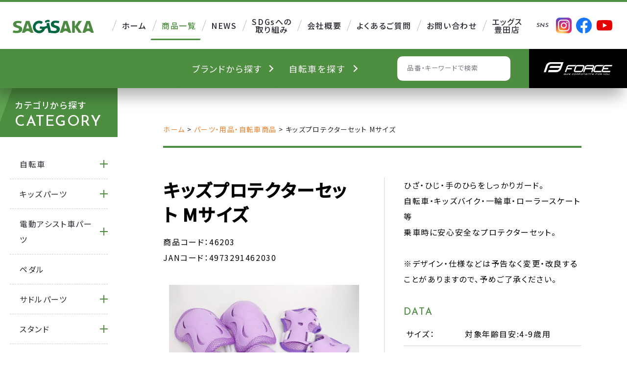

--- FILE ---
content_type: image/svg+xml
request_url: https://www.sagisaka.co.jp/wp/wp-content/themes/original_theme/images/common/logo-force.svg
body_size: 2603
content:
<svg xmlns="http://www.w3.org/2000/svg" viewBox="0 0 391.5 70"><defs><style>.cls-1{fill:#fff;}</style></defs><g id="レイヤー_2" data-name="レイヤー 2"><g id="レイヤー_1-2" data-name="レイヤー 1"><path class="cls-1" d="M39.77,0a29.15,29.15,0,0,0-15.5,4.57c-6.88,4.27-9.82,9.44-11.08,13L0,55.1H12.44L23.89,22.24c1.29-3.65,4-6.76,8-9.27A23,23,0,0,1,44.17,9.38H98.79L94.61,21.21H41.69a9.43,9.43,0,0,0-4.53,1.14,3.42,3.42,0,0,0-1.71,1.5l-2.75,7.8H90.86S84.62,43.42,77.29,43.42H28.55c-.34,1-3.46,9.82-4.12,11.67,4.82,0,25.08-.05,48.31-.05,11.89,0,23.87-9.9,27.53-20,3.56-9.82,13-35.07,13-35.07Z"/><path class="cls-1" d="M210.43,55.1H180.8c-3.2,0-5.67-.92-7.32-2.73a6.54,6.54,0,0,1-1.26-7.16l7.2-20.42a13,13,0,0,1,5.74-6.61,16.61,16.61,0,0,1,8.86-2.6h29.63c3.15,0,5.59.94,7.27,2.78a6.57,6.57,0,0,1,1.27,7.1L225,45.89a13,13,0,0,1-5.81,6.66A16.27,16.27,0,0,1,210.43,55.1ZM192.14,22.92a8.05,8.05,0,0,0-3.85,1,3.21,3.21,0,0,0-1.69,1.59l-7.2,20.41a.87.87,0,0,0,.35,1.09,4.39,4.39,0,0,0,2.91.83h29.63a7.81,7.81,0,0,0,3.76-.95,3.38,3.38,0,0,0,1.76-1.64L225,24.8c.09-.26.14-.58-.4-1a4.34,4.34,0,0,0-2.88-.84Z"/><path class="cls-1" d="M231.89,55.1h-7.42l10.69-30.31a13,13,0,0,1,5.74-6.61,16.62,16.62,0,0,1,8.87-2.6h30.1c3.14,0,5.59.93,7.26,2.77a6.53,6.53,0,0,1,1.32,7.11c-.77,2.18-1.55,4.16-2.33,5.87a7.63,7.63,0,0,1-.82,1.34,10.64,10.64,0,0,1-1.1,1.27c-.42.39-.82.74-1.23,1.06-.22.19-.48.39-.74.59a12.45,12.45,0,0,1,.68,1.37l0,.08a8.44,8.44,0,0,1,.33,1.29,7.72,7.72,0,0,1,.09,1.4v.16L278,55.1h-7.37l5-14.22c.13-.36.11-.67-.38-1.07a4.42,4.42,0,0,0-2.95-.89H237.6Zm8.26-23.42h34.09a8.12,8.12,0,0,0,3.81-.92,3.35,3.35,0,0,0,1.75-1.67l1.52-4.29c.09-.26.14-.58-.41-1a4.31,4.31,0,0,0-2.87-.84H247.85a8.5,8.5,0,0,0-3.45.74,3.19,3.19,0,0,0-2.06,1.81Z"/><path class="cls-1" d="M378.37,55.1H339.6c-3.2,0-5.66-.92-7.32-2.73A6.58,6.58,0,0,1,331,45.21c.42-1.18.8-2.22,1.18-3.15s.75-1.84,1.09-2.65a9.59,9.59,0,0,1,.84-1.4,14.22,14.22,0,0,1,1.05-1.25l.05-.06c.48-.44,1.13-1,2-1.58a4.49,4.49,0,0,1-.24-.42,7.45,7.45,0,0,1-.48-1.09,5.85,5.85,0,0,1-.05-3.14c.24-1,.56-2,1-3.27l.39-1.12c.14-.36.25-.74.36-1.13l0-.07A13.07,13.07,0,0,1,344,18.23a16.64,16.64,0,0,1,8.86-2.6H391.5l-2.43,7.29H351a8.06,8.06,0,0,0-3.86,1,3.25,3.25,0,0,0-1.69,1.59l-1.53,4.32a.88.88,0,0,0,.36,1.09,4.45,4.45,0,0,0,2.91.82h22.62L367.18,39h-21.9a8.18,8.18,0,0,0-3.86,1,3.57,3.57,0,0,0-1.71,1.64l-1.51,4.28a.88.88,0,0,0,.36,1.1,4.34,4.34,0,0,0,2.9.83H380.8Z"/><path class="cls-1" d="M178.58,22.58H143.94a7.81,7.81,0,0,0-3.79,1,3.2,3.2,0,0,0-1.71,1.6l-2.47,7h25.86l-2.58,7.3H133.4L128,54.75h-7.46l10.68-30.3A13.07,13.07,0,0,1,137,17.83a16.7,16.7,0,0,1,8.87-2.59h41.58C180.55,18.14,178.58,22.58,178.58,22.58Z"/><path class="cls-1" d="M327.22,55.1H292.13c-3.2,0-5.66-.92-7.31-2.73a6.57,6.57,0,0,1-1.27-7.16l7.2-20.42a13.09,13.09,0,0,1,5.75-6.61,16.56,16.56,0,0,1,8.86-2.6h39l-3,1.86a15.23,15.23,0,0,0-4.92,5l-.29.5H303.48a8,8,0,0,0-3.86,1,3.25,3.25,0,0,0-1.69,1.59l-7.2,20.41a.88.88,0,0,0,.36,1.09,4.39,4.39,0,0,0,2.91.83h33.8l.08.91a7.49,7.49,0,0,0,1.95,4.38l.39.44,1.55,1.57Z"/><path class="cls-1" d="M163.87,64.54l-1.48,3.79a19.35,19.35,0,0,0,3.49.34,25,25,0,0,0,5-.6l-.53,1.36a26.16,26.16,0,0,1-5,.54,21.47,21.47,0,0,1-4.71-.54l2.32-6a24.79,24.79,0,0,1,5-.55,20.6,20.6,0,0,1,4.7.54l-.52,1.36a19.91,19.91,0,0,0-4.73-.6A21.79,21.79,0,0,0,163.87,64.54Z"/><path class="cls-1" d="M182.71,69.42a25.34,25.34,0,0,1-5,.55,21.4,21.4,0,0,1-4.71-.54l2.31-6a25,25,0,0,1,5.05-.55,20.13,20.13,0,0,1,4.7.55Zm-.93-1.07,1.47-3.8a18.2,18.2,0,0,0-3.47-.34,21.79,21.79,0,0,0-3.55.33l-1.48,3.79a19.26,19.26,0,0,0,3.49.34A22.63,22.63,0,0,0,181.78,68.35Z"/><path class="cls-1" d="M192.28,62.3h1.36l-.25.63a20.79,20.79,0,0,1,4,.53L194.86,70H193.5l2.11-5.45a19.74,19.74,0,0,0-2.72-.32l-2,5.12h-1.37l2-5.12a22.64,22.64,0,0,0-2.95.31L186.47,70h-1.36l2.53-6.54a25,25,0,0,1,4.39-.53Z"/><path class="cls-1" d="M199.48,64.7l-1,.12.45-1.14,1-.22a23.48,23.48,0,0,1,5.06-.55,20.71,20.71,0,0,1,4.69.54l-.53,1.36h0l-.76,2a53.37,53.37,0,0,1-5.64.31h-2.84L198.78,70h-1.36Zm.93,1h2.84q2.46,0,4.23-.12l.41-1a18.1,18.1,0,0,0-3.46-.34,21.79,21.79,0,0,0-3.55.33Z"/><path class="cls-1" d="M220.78,69.42a25.44,25.44,0,0,1-5,.55,21.47,21.47,0,0,1-4.71-.54l2.31-6a25,25,0,0,1,5.06-.55,20,20,0,0,1,4.69.55Zm-.93-1.07,1.46-3.8a18.13,18.13,0,0,0-3.47-.34,21.58,21.58,0,0,0-3.54.33l-1.49,3.79a19.35,19.35,0,0,0,3.49.34A22.85,22.85,0,0,0,219.85,68.35Z"/><path class="cls-1" d="M225.7,63.46c.5-.1,1-.19,1.47-.26a0,0,0,0,1,0,0,.85.85,0,0,1-.07.16.46.46,0,0,0-.06.18s0,0,0,0,.2-.27.32-.42a25.66,25.66,0,0,1,3.37-.26,20.11,20.11,0,0,1,4.69.55L232.93,70h-1.36l2.1-5.45a18.13,18.13,0,0,0-3.47-.34,21.89,21.89,0,0,0-3.55.33L224.54,70h-1.36Z"/><path class="cls-1" d="M130,64.54,127.87,70h-1.36L129,63.46c.5-.1,1-.19,1.47-.26,0,0,0,0,0,0Z"/><path class="cls-1" d="M126.49,63.45a20.73,20.73,0,0,0-4.7-.54,23.45,23.45,0,0,0-5.05.55l-1,.22-.45,1.14,1-.12-1.35,3.48-.19,0-1-.12.45,1.14.34.08s1.25.26,1.25.26a24.49,24.49,0,0,0,4.5.43,21,21,0,0,0,3.87-.37Zm-3.27,4.85h-.08a18.1,18.1,0,0,1-3.46.34,21.7,21.7,0,0,1-3.47-.31l.5-1.27h2.84c1.35,0,2.75-.06,4.21-.18Zm1-2.7c-1.19.08-2.59.12-4.22.12h-2.84l.47-1.18a21.79,21.79,0,0,1,3.55-.33,18,18,0,0,1,3.44.34Z"/><path class="cls-1" d="M239.53,64h0l.33-.81a46.66,46.66,0,0,1,5.31-.25,40.82,40.82,0,0,1,4.93.25l-.53,1.38a37.45,37.45,0,0,0-5.35-.37,29.16,29.16,0,0,0-3.49.19l-.54,1.36h6.7l-.51,1.35H239.7l-.55,1.39a29.05,29.05,0,0,0,3.39.18,43.14,43.14,0,0,0,5.53-.36l-.53,1.37a35.4,35.4,0,0,1-5.1.32,33.44,33.44,0,0,1-5.09-.32l.37-1h0Z"/><path class="cls-1" d="M144,64h0l.34-.81a46.54,46.54,0,0,1,5.31-.25,40.94,40.94,0,0,1,4.93.25l-.53,1.38a37.55,37.55,0,0,0-5.35-.37,29.16,29.16,0,0,0-3.49.19l-.54,1.36h6.69l-.5,1.35h-6.69l-.55,1.39a28.93,28.93,0,0,0,3.39.18,42.87,42.87,0,0,0,5.52-.36l-.52,1.37A35.4,35.4,0,0,1,147,70a33.67,33.67,0,0,1-5.1-.32l.38-1h0Z"/><path class="cls-1" d="M253,63.46c.5-.1,1-.19,1.47-.26,0,0,0,0,0,0l-.06.16a.53.53,0,0,0-.07.18s0,0,0,0,.19-.27.31-.42a25.91,25.91,0,0,1,3.37-.26,20.19,20.19,0,0,1,4.7.55L260.26,70H258.9L261,64.55a18.2,18.2,0,0,0-3.47-.34,21.79,21.79,0,0,0-3.55.33L251.87,70h-1.36Z"/><path class="cls-1" d="M264.39,63.43a25.3,25.3,0,0,1,5-.54,20.75,20.75,0,0,1,4.71.54l-.52,1.35a21.15,21.15,0,0,0-4-.58L267.4,70h-1.35l2.24-5.77a27.55,27.55,0,0,0-4.43.58Z"/><path class="cls-1" d="M284.45,69.44a25.32,25.32,0,0,1-5,.54,20.88,20.88,0,0,1-4.71-.54l.53-1.36a19.4,19.4,0,0,0,4.73.62,21.79,21.79,0,0,0,3.55-.34L284,67.1h-8.39L277,63.46a25,25,0,0,1,5.05-.55,20.67,20.67,0,0,1,4.7.54l-.53,1.36a19.85,19.85,0,0,0-4.73-.6,21.89,21.89,0,0,0-3.55.33l-.47,1.21h8.39Z"/><path class="cls-1" d="M296.71,64h0l.32-.81a46.54,46.54,0,0,1,5.31-.25,40.82,40.82,0,0,1,4.93.25l-.53,1.38a37.55,37.55,0,0,0-5.35-.37,29.28,29.28,0,0,0-3.49.19l-.53,1.36h6.69l-.51,1.35h-6.69L295.75,70h-1.36Z"/><path class="cls-1" d="M318.09,69.42a25.52,25.52,0,0,1-5,.55,21.33,21.33,0,0,1-4.71-.54l2.31-6a25,25,0,0,1,5.05-.55,20.13,20.13,0,0,1,4.7.55Zm-.94-1.07,1.47-3.8a18.13,18.13,0,0,0-3.47-.34,21.58,21.58,0,0,0-3.54.33l-1.49,3.79a19.18,19.18,0,0,0,3.49.34A22.63,22.63,0,0,0,317.15,68.35Z"/><path class="cls-1" d="M330,66.67a2.39,2.39,0,0,1,1.28.56l-1,2.74h-1.35l.83-2.12a8,8,0,0,0-3.55-.75l-3.19,0L321.84,70h-1.35l2-5.22-.95.16.47-1.23,1-.22a22.27,22.27,0,0,1,5.05-.55,20.13,20.13,0,0,1,4.7.55l-.53,1.35h0l-.61,1.56Zm-6.51-1h3.85a27,27,0,0,0,3.28-.26l.35-.91a18.18,18.18,0,0,0-3.46-.34,21.9,21.9,0,0,0-3.56.33Z"/><path class="cls-1" d="M345.35,64.42h1.34l-.49,1.29c.85,0,1.78-.16,2.79-.32l1-2.48h1.36l-1.38,3.56a28.59,28.59,0,0,1-4.21.52l-1.16,3H343.2l1.15-3a21,21,0,0,1-4.17-.54l1.39-3.56h1.35l-1,2.48a18.25,18.25,0,0,0,2.9.32Z"/><path class="cls-1" d="M361.55,69.42a25.44,25.44,0,0,1-5,.55,21.47,21.47,0,0,1-4.71-.54l2.32-6a24.81,24.81,0,0,1,5.05-.55,20,20,0,0,1,4.69.55Zm-.93-1.07,1.46-3.8a18.13,18.13,0,0,0-3.47-.34,21.58,21.58,0,0,0-3.54.33l-1.49,3.79a19.35,19.35,0,0,0,3.49.34A22.85,22.85,0,0,0,360.62,68.35Z"/><path class="cls-1" d="M373.91,69.45a25.52,25.52,0,0,1-5,.55,20.91,20.91,0,0,1-4.72-.55l2.54-6.54h1.36l-2.12,5.45a19.35,19.35,0,0,0,3.49.34,21.58,21.58,0,0,0,3.54-.33l2.12-5.46h1.36Z"/><path class="cls-1" d="M142.57,62.77c-.22,0-.46.06-.7.1h0c-.69.11-1.37.26-2,.43l-.24.06h0a24.14,24.14,0,0,0-2.53.83,26.51,26.51,0,0,0-2.93,1.37c.61-1.4,1.41-3.25,1.42-3.26s0,0,0,0l-1.48.24-1.73,4-.81-.28L131,67.44l.84.25-1,2.31h1.36s.35-.82.82-1.89c.25.09.5.18.74.29L135,69c.54.28,1.11.63,1.72,1h2a26.33,26.33,0,0,0-4.12-2.55l-.75-.32a27,27,0,0,1,2.66-1.36l1.32-.51a22.79,22.79,0,0,1,4.12-1h0Z"/></g></g></svg>

--- FILE ---
content_type: image/svg+xml
request_url: https://www.sagisaka.co.jp/wp/wp-content/themes/original_theme/images/common/logo.svg
body_size: 2396
content:
<svg width="291" height="53" viewBox="0 0 291 53" fill="none" xmlns="http://www.w3.org/2000/svg">
<g clip-path="url(#clip0_14203_3230)">
<g clip-path="url(#clip1_14203_3230)">
<path d="M72.6735 44.0614L60.0672 6.63076C55.6491 6.24128 51.2815 6.21694 46.9728 6.63076L34.3244 44.1669L33.02 48.0536C36.1842 48.4106 39.4326 48.4106 42.7567 48.0536C43.0176 47.6722 43.2868 47.3152 43.5814 46.9663C46.1144 43.8585 49.6405 41.9274 53.5368 41.9274C57.4332 41.9274 60.9172 43.8261 63.4418 46.9014C63.7448 47.2665 64.0393 47.656 64.3086 48.0617C67.5486 48.4187 70.7801 48.4187 74.02 48.0617L72.6735 44.0695V44.0614ZM53.5368 32.9369C51.6518 32.9369 49.8172 33.1803 48.0584 33.659L53.52 15.6943L58.9816 33.659C57.2312 33.1884 55.4135 32.945 53.5368 32.945V32.9369Z" fill="#4C8941"/>
<path d="M208.674 44.0614L196.067 6.63076C191.649 6.24128 187.282 6.21694 182.973 6.63076L170.324 44.1669L169.02 48.0536C172.184 48.4106 175.433 48.4106 178.757 48.0536C179.018 47.6722 179.287 47.3152 179.581 46.9663C182.114 43.8585 185.641 41.9274 189.537 41.9274C193.433 41.9274 196.917 43.8261 199.442 46.9014C199.745 47.2665 200.039 47.656 200.309 48.0617C203.549 48.4187 206.78 48.4187 210.02 48.0617L208.674 44.0695V44.0614ZM189.528 32.9369C187.643 32.9369 185.809 33.1803 184.05 33.659L189.512 15.6943L194.973 33.659C193.223 33.1884 191.405 32.945 189.528 32.945V32.9369Z" fill="#4C8941"/>
<path d="M289.674 44.0614L277.067 6.63076C272.649 6.24128 268.282 6.21694 263.973 6.63076L251.324 44.1669L250.02 48.0536C253.184 48.4106 256.433 48.4106 259.757 48.0536C260.018 47.6722 260.287 47.3152 260.581 46.9663C263.114 43.8585 266.641 41.9274 270.537 41.9274C274.433 41.9274 277.917 43.8261 280.442 46.9014C280.745 47.2665 281.039 47.656 281.309 48.0617C284.549 48.4187 287.78 48.4187 291.02 48.0617L289.674 44.0695V44.0614ZM270.537 32.9369C268.652 32.9369 266.817 33.1803 265.058 33.659L270.52 15.6943L275.982 33.659C274.231 33.1884 272.414 32.945 270.537 32.945V32.9369Z" fill="#4C8941"/>
<path d="M248.02 6.59725C244.113 6.24019 240.19 6.24019 236.249 6.59725L222.783 25.7166V6.59725C219.512 6.24019 216.257 6.24019 213.02 6.59725V48.0251C216.266 48.4309 219.52 48.4309 222.783 48.0251V28.9139L236.249 48.0332C240.181 48.4228 244.113 48.4228 248.02 48.0332L233.427 27.3153L248.02 6.59725Z" fill="#4C8941"/>
<path d="M34.02 35.9327C34.02 38.5332 33.244 40.8921 31.7346 42.9129C30.2167 44.9417 27.9653 46.5277 25.0489 47.6468C22.1494 48.7578 18.5763 49.3295 14.4319 49.3295C12.4364 49.3295 10.6541 49.257 9.12762 49.1282C7.59263 48.9913 6.10028 48.7578 4.70174 48.4358C3.30319 48.1057 1.80231 47.6951 0.233212 47.204L0.0200195 47.1315C0.54021 44.515 1.4612 41.987 2.74889 39.5315C4.59088 40.1353 6.35611 40.6022 7.97638 40.9082C9.65634 41.2222 11.4727 41.3832 13.3829 41.3832C16.2141 41.3832 18.4569 40.9484 20.0602 40.095C21.6122 39.2658 22.3626 38.0421 22.3626 36.3433C22.3626 35.2242 22.0727 34.3386 21.4843 33.7026C20.8873 33.0505 20.0857 32.5111 19.1221 32.1166C18.1158 31.6979 17.0499 31.3276 15.9668 30.9894L11.7371 29.6771C9.63928 29.0331 7.78877 28.2602 6.25378 27.3907C4.67615 26.5131 3.43963 25.3618 2.57833 23.969C1.71703 22.5762 1.28212 20.7648 1.28212 18.5749C1.28212 14.5978 2.90239 11.5223 6.09175 9.43711C9.23848 7.37607 13.4597 6.32945 18.6531 6.32945C21.0153 6.32945 23.2666 6.50657 25.3388 6.84471C27.4025 7.1909 29.6027 7.69006 31.871 8.33413L32.1354 8.41464C31.6408 10.9104 30.7965 13.2935 29.5686 15.5558L29.4065 15.4995C27.9909 15.0084 26.5242 14.5897 25.0403 14.2596C23.5736 13.9295 21.5184 13.7524 18.926 13.7524C17.9367 13.7524 16.9134 13.8571 15.8816 14.0583C14.8924 14.2516 14.0652 14.6461 13.4256 15.2257C12.8116 15.7812 12.4961 16.6588 12.4961 17.8423C12.4961 18.7681 12.7434 19.5008 13.238 20.016C13.7496 20.5635 14.4404 21.0143 15.2846 21.3525C16.18 21.7148 17.0925 22.0449 18.005 22.3427L22.1665 23.655C24.5372 24.4199 26.6265 25.2572 28.3661 26.1508C30.1484 27.0686 31.547 28.3004 32.5277 29.806C33.5084 31.3195 34.003 33.3886 34.003 35.9408L34.02 35.9327Z" fill="#4C8941"/>
<path d="M132.363 10.4639C126.889 8.76207 122.061 9.87159 117.895 13.7925C116.688 11.5985 115.85 9.35437 115.381 7.05189C120.175 3.0309 125.598 1.7879 131.658 3.31454C132.254 5.60867 132.488 7.99457 132.363 10.4722V10.4639Z" fill="#006741"/>
<path d="M168.916 36.0996C168.916 38.7942 168.153 41.2385 166.67 43.3324C165.178 45.4347 162.965 47.0781 160.098 48.2377C158.103 49.0469 155.782 49.5724 153.175 49.8227C151.331 49.9896 149.47 49.9645 147.618 49.8227L128.507 48.3461L124.576 31.1943C121.91 32.5374 118.993 33.5302 115.917 34.1392C113.151 43.4659 104.585 49.9729 94.5598 49.9729C82.2719 49.9729 72.2806 40.0288 72.2806 27.799C72.2806 15.5692 82.2719 5.6335 94.5598 5.6335C99.5471 5.6335 104.275 7.23523 108.206 10.2802L102.514 17.5713C100.226 15.8028 97.4684 14.8684 94.5598 14.8684C87.3933 14.8684 81.5678 20.6663 81.5678 27.799C81.5678 34.9317 87.3933 40.7296 94.5598 40.7296C99.1699 40.7296 103.26 38.3687 105.565 34.7148C102.539 34.4729 99.4716 33.8806 96.4122 32.9129C96.8062 30.2183 97.6276 27.7073 98.8849 25.3547C107.602 28.1244 116.437 27.0649 122.715 23.1857L120.98 15.686C123.813 13.7089 126.948 12.9914 130.384 13.5253L136.31 39.0778L136.629 40.4376C140.267 41.4637 144.189 41.8808 148.649 41.739C151.423 41.6472 153.636 41.2885 155.212 40.4042C156.737 39.545 157.475 38.277 157.475 36.5167C157.475 35.3571 157.19 34.4395 156.611 33.7804C156.025 33.1047 155.237 32.5458 154.29 32.137C153.301 31.7032 152.253 31.3195 151.188 30.9691L147.031 29.6093C144.969 28.9419 143.15 28.141 141.641 27.2401C140.091 26.3308 138.875 25.1378 138.029 23.6946C137.182 22.2514 136.755 20.3744 136.755 18.1053C136.755 13.9842 138.347 10.7974 141.482 8.63673C144.575 6.5011 148.724 5.4166 153.829 5.4166C156.15 5.4166 158.363 5.60013 160.4 5.95051C162.428 6.30923 164.591 6.82645 166.821 7.49384L167.08 7.57726C166.594 10.1634 165.764 12.6327 164.557 14.9769L164.398 14.9185C163.007 14.4096 161.565 13.9758 160.107 13.6338C158.665 13.2917 156.645 13.1082 154.097 13.1082C153.125 13.1082 152.119 13.2083 151.104 13.4252C150.132 13.6254 149.319 14.0342 148.69 14.6349C148.087 15.2105 147.777 16.1198 147.777 17.3461C147.777 18.3055 148.02 19.0646 148.506 19.5985C149.009 20.1658 149.688 20.633 150.518 20.9833C151.398 21.3588 152.295 21.7008 153.192 22.0095L157.282 23.3692C159.612 24.1618 161.666 25.0294 163.376 25.9554C165.127 26.9064 166.502 28.1828 167.466 29.7428C168.43 31.3111 168.916 33.4551 168.916 36.0996Z" fill="#006741"/>
</g>
</g>
<defs>
<clipPath id="clip0_14203_3230">
<rect width="291" height="52.66" fill="white"/>
</clipPath>
<clipPath id="clip1_14203_3230">
<rect width="291" height="52.6661" fill="white" transform="translate(0 -0.00292969)"/>
</clipPath>
</defs>
</svg>


--- FILE ---
content_type: image/svg+xml
request_url: https://www.sagisaka.co.jp/wp/wp-content/themes/original_theme/images/common/icn-cate.svg
body_size: 137
content:
<svg xmlns="http://www.w3.org/2000/svg" viewBox="0 0 119.96 93.91"><defs><style>.cls-1{fill:none;stroke:#055A39;stroke-linecap:round;stroke-linejoin:round;stroke-width:3.87px;}</style></defs><g id="レイヤー_2" data-name="レイヤー 2"><g id="レイヤー_1-2" data-name="レイヤー 1"><path class="cls-1" d="M118,30.37l-40.91-3a53.81,53.81,0,0,0-21.47,2.78l-6.52,2.24a32.81,32.81,0,0,1-31.49-5.66L1.93,13.84v-5a6.9,6.9,0,0,1,8.81-6.63l6.43,2.3A90.63,90.63,0,0,0,57.84,9.13a127.88,127.88,0,0,1,37.53.94C108.51,12.57,118,18.05,118,30.37Z"/><polyline class="cls-1" points="81.38 27.67 62.07 42.19 33.58 44.53 18.92 27.72"/><path class="cls-1" d="M33.58,44.53l3.86,11.71a1.29,1.29,0,0,0,1.34.88l19.09-1.69a1.28,1.28,0,0,0,1.14-1l3.06-12.27Z"/><polygon class="cls-1" points="41.23 56.9 46.36 91.97 61.34 91.97 56.02 55.6 41.23 56.9"/><path class="cls-1" d="M6.27,2.44c30.85,32.53,48.93,0,108.27,17"/></g></g></svg>